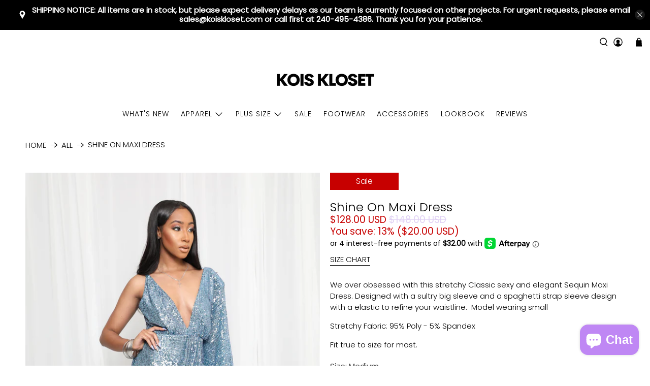

--- FILE ---
content_type: text/javascript; charset=utf-8
request_url: https://koiskloset.com/products/shine-on-maxi-dress.js
body_size: 963
content:
{"id":6584353521799,"title":"Shine  On Maxi Dress","handle":"shine-on-maxi-dress","description":"\u003cp\u003eWe over obsessed with this stretchy Classic sexy and elegant Sequin Maxi Dress. Designed with a sultry big sleeve and a spaghetti strap sleeve design with a elastic to refine your waistline.  Model wearing small \u003c\/p\u003e\n\u003cp\u003eStretchy Fabric: 95% Poly - 5% Spandex  \u003c\/p\u003e\n\u003cp data-mce-fragment=\"1\"\u003eFit true to size for most. \u003c\/p\u003e","published_at":"2021-10-12T04:46:10-04:00","created_at":"2021-06-02T20:04:03-04:00","vendor":"Kois Kloset","type":"DRESSES","tags":["color-blue","fallsale","maxi","new","size-large","size-medium"],"price":12800,"price_min":12800,"price_max":12800,"available":true,"price_varies":false,"compare_at_price":14800,"compare_at_price_min":14800,"compare_at_price_max":14800,"compare_at_price_varies":false,"variants":[{"id":39407922479239,"title":"Small","option1":"Small","option2":null,"option3":null,"sku":"","requires_shipping":true,"taxable":true,"featured_image":null,"available":false,"name":"Shine  On Maxi Dress - Small","public_title":"Small","options":["Small"],"price":12800,"weight":953,"compare_at_price":14800,"inventory_management":"shopify","barcode":"","requires_selling_plan":false,"selling_plan_allocations":[]},{"id":39407922512007,"title":"Medium","option1":"Medium","option2":null,"option3":null,"sku":"","requires_shipping":true,"taxable":true,"featured_image":null,"available":true,"name":"Shine  On Maxi Dress - Medium","public_title":"Medium","options":["Medium"],"price":12800,"weight":953,"compare_at_price":14800,"inventory_management":"shopify","barcode":"","requires_selling_plan":false,"selling_plan_allocations":[]},{"id":39407922544775,"title":"Large","option1":"Large","option2":null,"option3":null,"sku":"","requires_shipping":true,"taxable":true,"featured_image":null,"available":true,"name":"Shine  On Maxi Dress - Large","public_title":"Large","options":["Large"],"price":12800,"weight":953,"compare_at_price":14800,"inventory_management":"shopify","barcode":"","requires_selling_plan":false,"selling_plan_allocations":[]}],"images":["\/\/cdn.shopify.com\/s\/files\/1\/0370\/6863\/6295\/products\/MayWebsite2_2of24.jpg?v=1622678947","\/\/cdn.shopify.com\/s\/files\/1\/0370\/6863\/6295\/products\/MayWebsite2_8of24.jpg?v=1622678947","\/\/cdn.shopify.com\/s\/files\/1\/0370\/6863\/6295\/products\/MayWebsite2_7of24.jpg?v=1622678949","\/\/cdn.shopify.com\/s\/files\/1\/0370\/6863\/6295\/products\/MayWebsite2_5of24.jpg?v=1622678775","\/\/cdn.shopify.com\/s\/files\/1\/0370\/6863\/6295\/products\/MayWebsite2_6of24.jpg?v=1622678774","\/\/cdn.shopify.com\/s\/files\/1\/0370\/6863\/6295\/products\/MayWebsite2_9of24.jpg?v=1622678774"],"featured_image":"\/\/cdn.shopify.com\/s\/files\/1\/0370\/6863\/6295\/products\/MayWebsite2_2of24.jpg?v=1622678947","options":[{"name":"Size","position":1,"values":["Small","Medium","Large"]}],"url":"\/products\/shine-on-maxi-dress","media":[{"alt":null,"id":20463396618375,"position":1,"preview_image":{"aspect_ratio":0.667,"height":4464,"width":2976,"src":"https:\/\/cdn.shopify.com\/s\/files\/1\/0370\/6863\/6295\/products\/MayWebsite2_2of24.jpg?v=1622678947"},"aspect_ratio":0.667,"height":4464,"media_type":"image","src":"https:\/\/cdn.shopify.com\/s\/files\/1\/0370\/6863\/6295\/products\/MayWebsite2_2of24.jpg?v=1622678947","width":2976},{"alt":null,"id":20463396651143,"position":2,"preview_image":{"aspect_ratio":0.667,"height":4464,"width":2976,"src":"https:\/\/cdn.shopify.com\/s\/files\/1\/0370\/6863\/6295\/products\/MayWebsite2_8of24.jpg?v=1622678947"},"aspect_ratio":0.667,"height":4464,"media_type":"image","src":"https:\/\/cdn.shopify.com\/s\/files\/1\/0370\/6863\/6295\/products\/MayWebsite2_8of24.jpg?v=1622678947","width":2976},{"alt":null,"id":20463396683911,"position":3,"preview_image":{"aspect_ratio":0.667,"height":4464,"width":2976,"src":"https:\/\/cdn.shopify.com\/s\/files\/1\/0370\/6863\/6295\/products\/MayWebsite2_7of24.jpg?v=1622678949"},"aspect_ratio":0.667,"height":4464,"media_type":"image","src":"https:\/\/cdn.shopify.com\/s\/files\/1\/0370\/6863\/6295\/products\/MayWebsite2_7of24.jpg?v=1622678949","width":2976},{"alt":null,"id":20463396716679,"position":4,"preview_image":{"aspect_ratio":0.667,"height":4464,"width":2976,"src":"https:\/\/cdn.shopify.com\/s\/files\/1\/0370\/6863\/6295\/products\/MayWebsite2_5of24.jpg?v=1622678775"},"aspect_ratio":0.667,"height":4464,"media_type":"image","src":"https:\/\/cdn.shopify.com\/s\/files\/1\/0370\/6863\/6295\/products\/MayWebsite2_5of24.jpg?v=1622678775","width":2976},{"alt":null,"id":20463396749447,"position":5,"preview_image":{"aspect_ratio":0.667,"height":4464,"width":2976,"src":"https:\/\/cdn.shopify.com\/s\/files\/1\/0370\/6863\/6295\/products\/MayWebsite2_6of24.jpg?v=1622678774"},"aspect_ratio":0.667,"height":4464,"media_type":"image","src":"https:\/\/cdn.shopify.com\/s\/files\/1\/0370\/6863\/6295\/products\/MayWebsite2_6of24.jpg?v=1622678774","width":2976},{"alt":null,"id":20463396782215,"position":6,"preview_image":{"aspect_ratio":0.667,"height":4464,"width":2976,"src":"https:\/\/cdn.shopify.com\/s\/files\/1\/0370\/6863\/6295\/products\/MayWebsite2_9of24.jpg?v=1622678774"},"aspect_ratio":0.667,"height":4464,"media_type":"image","src":"https:\/\/cdn.shopify.com\/s\/files\/1\/0370\/6863\/6295\/products\/MayWebsite2_9of24.jpg?v=1622678774","width":2976}],"requires_selling_plan":false,"selling_plan_groups":[]}